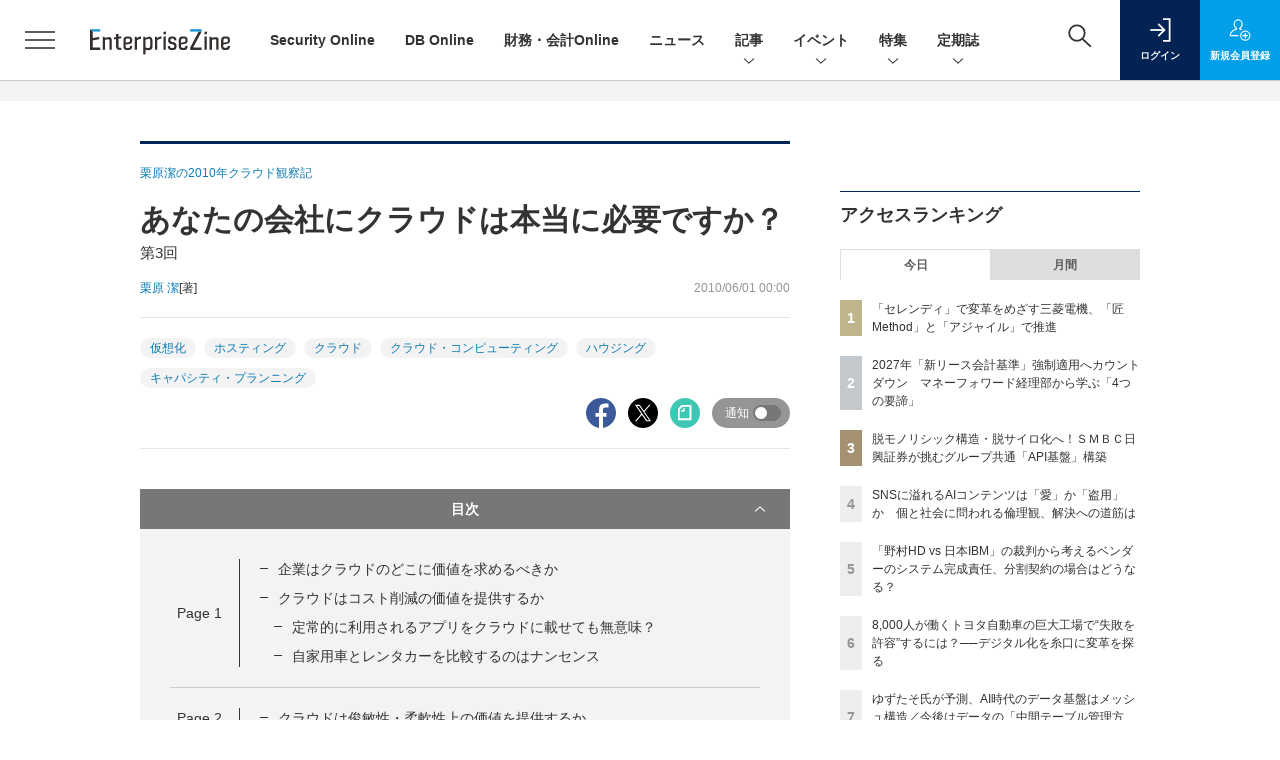

--- FILE ---
content_type: text/html; charset=utf-8
request_url: https://www.google.com/recaptcha/api2/aframe
body_size: 183
content:
<!DOCTYPE HTML><html><head><meta http-equiv="content-type" content="text/html; charset=UTF-8"></head><body><script nonce="53CnYqbBTnWiMw__9iSs_Q">/** Anti-fraud and anti-abuse applications only. See google.com/recaptcha */ try{var clients={'sodar':'https://pagead2.googlesyndication.com/pagead/sodar?'};window.addEventListener("message",function(a){try{if(a.source===window.parent){var b=JSON.parse(a.data);var c=clients[b['id']];if(c){var d=document.createElement('img');d.src=c+b['params']+'&rc='+(localStorage.getItem("rc::a")?sessionStorage.getItem("rc::b"):"");window.document.body.appendChild(d);sessionStorage.setItem("rc::e",parseInt(sessionStorage.getItem("rc::e")||0)+1);localStorage.setItem("rc::h",'1768705100897');}}}catch(b){}});window.parent.postMessage("_grecaptcha_ready", "*");}catch(b){}</script></body></html>

--- FILE ---
content_type: text/javascript;charset=utf-8
request_url: https://api.cxense.com/public/widget/data?json=%7B%22context%22%3A%7B%22referrer%22%3A%22%22%2C%22categories%22%3A%7B%22testgroup%22%3A%2294%22%7D%2C%22parameters%22%3A%5B%7B%22key%22%3A%22userState%22%2C%22value%22%3A%22anon%22%7D%2C%7B%22key%22%3A%22page%22%2C%22value%22%3A%223%22%7D%2C%7B%22key%22%3A%22testGroup%22%2C%22value%22%3A%2294%22%7D%2C%7B%22key%22%3A%22loadDelay%22%2C%22value%22%3A%223.2%22%7D%2C%7B%22key%22%3A%22testgroup%22%2C%22value%22%3A%2294%22%7D%5D%2C%22autoRefresh%22%3Afalse%2C%22url%22%3A%22https%3A%2F%2Fenterprisezine.jp%2Farticle%2Fdetail%2F2317%3Fp%3D3%26anchor%3D0%22%2C%22browserTimezone%22%3A%220%22%7D%2C%22widgetId%22%3A%22fd96b97830bedf42949ce6ee0e2fb72c747f23c3%22%2C%22user%22%3A%7B%22ids%22%3A%7B%22usi%22%3A%22mkj5ciraybpkn2mq%22%7D%7D%2C%22prnd%22%3A%22mkj5ciraj5rcd9qy%22%7D&media=javascript&sid=1139585087115861189&widgetId=fd96b97830bedf42949ce6ee0e2fb72c747f23c3&resizeToContentSize=true&useSecureUrls=true&usi=mkj5ciraybpkn2mq&rnd=1109070945&prnd=mkj5ciraj5rcd9qy&tzo=0&callback=cXJsonpCB4
body_size: 11072
content:
/**/
cXJsonpCB4({"httpStatus":200,"response":{"items":[{"recs-image":"https://enterprisezine.jp/static/images/article/22948/22948_400.jpg","description":"業界特化型クラウドソリューションを手掛ける米Inforは10月7日、スウェーデン・ストックホルムで年次イベント「Infor Velocity Day 2025」を開催した。「Velocity=変革の加速」をテーマに掲げ、生成AIが企業の競争力に与えるインパクトと、現実に得られている成果のギャップについて言及。AIの投資を結実させるためには、「業界特化型AIエージェント」が不可欠だと訴えた。","collection":"EnterpriseZine","sho-publish-d":"20251020","title":"「答えるAI」から「動くAI」へ──Inforが示す「実行するERP」の進化形","url":"https://enterprisezine.jp/article/detail/22948","dominantimage":"https://ez-cdn.shoeisha.jp/static/images/article/22948/22948_1200.jpg","recs-rawtitle":"「答えるAI」から「動くAI」へ──Inforが示す「実行するERP」の進化形 (1/4)|EnterpriseZine（エンタープライズジン）","dominantthumbnail":"https://content-thumbnail.cxpublic.com/content/dominantthumbnail/872d7b6926ae753930a628723b953c7401a641b1.jpg?6931327d","campaign":"2","testId":"194","id":"872d7b6926ae753930a628723b953c7401a641b1","placement":"2","click_url":"https://api.cxense.com/public/widget/click/[base64]","sho-article-type":"記事"},{"recs-image":"https://enterprisezine.jp/static/images/article/23256/23256-arena.png","description":"情報セキュリティ対策製品やツールの需要は相変わらず高い。日本国内の企業を狙ったサイバー攻撃やセキュリティ侵害の数が増える中で、どの企業も侵害を受けた経験や、ひやりとした経験の一つや二つはあるはずだ。企業の情報システム部門は、そうした被害に遭わないためにどのような製品で対策を打つべきか検討していることと思う。本稿では、情報セキュリティ対策製品を提供するベンダー側で長らくビジネスに携わってきた筆者の経験をもとに、セキュリティ業界特有のホラーストーリー仕立てのセールストークを排し、真にとるべき情報セキュリティ対策とは何か、今どきのテーマを取り上げたうえでその本質に迫っていく。","collection":"EnterpriseZine","sho-publish-d":"20251219","title":"最近よく聞く「ゼロトラスト」の謳い文句は鵜吞みにして大丈夫?原点に立ち返り、本質と目的を見直そう","url":"https://enterprisezine.jp/article/detail/23256","dominantimage":"https://ez-cdn.shoeisha.jp/static/images/article/23256/23256-ogp.png","recs-rawtitle":"最近よく聞く「ゼロトラスト」の謳い文句は鵜吞みにして大丈夫？原点に立ち返り、本質と目的を見直そう (1/3)|EnterpriseZine（エンタープライズジン）","dominantthumbnail":"https://content-thumbnail.cxpublic.com/content/dominantthumbnail/6068aec1b17cdcc46766dece197d3c0b1454f45c.jpg?6944a45c","campaign":"2","testId":"194","id":"6068aec1b17cdcc46766dece197d3c0b1454f45c","placement":"2","click_url":"https://api.cxense.com/public/widget/click/[base64]","sho-article-type":"記事"},{"recs-image":"https://enterprisezine.jp/static/images/article/23376/23376-arena.png","description":"あるアプリケーションのデータを、別のアプリケーションでも使いたい。アプリケーション統合やデータ統合のニーズは、オンプレミス時代から続く普遍的なものだ。しかし、テクノロジーの進化にともないその実現手段も変化している。そして、AIエージェントがソフトウェアのアーキテクチャを大きく変えようとする今、企業はどんな環境を整えるべきか。API連携のリーダーであるMuleSoftの幹部に尋ねた。","collection":"EnterpriseZine","sho-publish-d":"20251219","title":"AIエージェントの現況・課題はSaaSブームの頃に似ている──企業が構築すべき次世代のIT環境とは?","url":"https://enterprisezine.jp/article/detail/23376","dominantimage":"https://ez-cdn.shoeisha.jp/static/images/article/23376/23376-ogp.png","recs-rawtitle":"AIエージェントの現況・課題はSaaSブームの頃に似ている──企業が構築すべき次世代のIT環境とは？ (1/4)|EnterpriseZine（エンタープライズジン）","dominantthumbnail":"https://content-thumbnail.cxpublic.com/content/dominantthumbnail/b52c8c91207ce9c80e3bbc6c3e01eab31e6ac390.jpg?6944983f","campaign":"2","testId":"194","id":"b52c8c91207ce9c80e3bbc6c3e01eab31e6ac390","placement":"2","click_url":"https://api.cxense.com/public/widget/click/[base64]","sho-article-type":"記事"},{"recs-image":"https://enterprisezine.jp/static/images/article/23281/23281_side.png","description":"多くの日本企業、特に規模の大きな日本の伝統的企業「JTC(Japanese Traditional Company)」では、デジタルや生成AIの活用に関する議論が進む一方で、実際の変革が思うように進んでいないケースが少なくありません。その原因の多くは技術そのものではなく、マインドセット、組織体制、開発プロセス、人材といった「非技術的な構造」にあります。つまり、変革を支える“人と組織の仕組み”が整っていないのです。連載「住友生命 岸和良の“JTC型DX”指南書」では、筆者が住友生命での実務経験をもとに、JTCの変革に必要な視点を解説してきました。最終回となる第10回は、生成AI時代の要件定義工程の変化をテーマに、本連載を締めくくりたいと思います。","collection":"EnterpriseZine","sho-publish-d":"20251219","title":"生成AIが要件定義の在り方を変えるとき、情シスがすべきこと──“守りの要諦”として担うべき3つの役割","url":"https://enterprisezine.jp/article/detail/23281","dominantimage":"https://ez-cdn.shoeisha.jp/static/images/article/23281/23281_top.png","recs-rawtitle":"生成AIが要件定義の在り方を変えるとき、情シスがすべきこと──“守りの要諦”として担うべき3つの役割 (1/2)|EnterpriseZine（エンタープライズジン）","dominantthumbnail":"https://content-thumbnail.cxpublic.com/content/dominantthumbnail/7c32b0232d1a21b8e0546fdcd40719a679c5854d.jpg?694489f2","campaign":"2","testId":"194","id":"7c32b0232d1a21b8e0546fdcd40719a679c5854d","placement":"2","click_url":"https://api.cxense.com/public/widget/click/[base64]","sho-article-type":"記事"},{"recs-image":"https://enterprisezine.jp/static/images/article/23323/23323_400.jpg","description":"2025年3月に創業100周年を迎えた中外製薬は、ロシュ・グループの一員として創薬をつづける傍ら、経済産業省などによる「DXプラチナ企業2023-2025」にも選定されるなど、“DXのリーダー”と呼ばれることも少なくない。そんな同社は今、製薬業界における構造的なコスト増、そして生成AIの浸透による「クラウド費用の増加」という課題に直面している。2025年11月に開催されたイベント「Apptio Innovation Day」では、同社がいかにしてマルチクラウド環境のコスト最適化を図り、FinOpsを全社的な戦略へと昇華させようとしているのかが語られた。","collection":"EnterpriseZine","sho-publish-d":"20251218","title":"中外製薬が挑む、マルチクラウド時代の「聖域なき」コスト管理","url":"https://enterprisezine.jp/article/detail/23323","dominantimage":"https://ez-cdn.shoeisha.jp/static/images/article/23323/23323_1200.jpg","recs-rawtitle":"中外製薬が挑む、マルチクラウド時代の「聖域なき」コスト管理 (1/3)|EnterpriseZine（エンタープライズジン）","dominantthumbnail":"https://content-thumbnail.cxpublic.com/content/dominantthumbnail/86d0d9de6995e8c8c9dcb0e75ab85db194858cec.jpg?69434478","campaign":"2","testId":"194","id":"86d0d9de6995e8c8c9dcb0e75ab85db194858cec","placement":"2","click_url":"https://api.cxense.com/public/widget/click/[base64]","sho-article-type":"記事"},{"recs-image":"https://enterprisezine.jp/static/images/article/23216/23216_side.png","description":"NVIDIAの時価総額が一時的にではあるが5兆ドルを突破したことが大きな話題になった。時価総額ランキングで上位にいる他のIT企業(Alphabet、Amazon、Apple、Meta、Microsoft)の多くがプラットフォーマーと呼ばれる総合的なITサービス事業者であるのに対して、NVIDIAは唯一の半導体メーカーだ。なぜ、NVIDIAはそうした株式市場から期待されるような銘柄に成長したのだろうか? その背景には、NVIDIAの成長戦略と創業以来32年以上一度も変わっていないジェンスン・フアンCEOの技術を見る「鑑定眼」、そしてフアン氏を頂点としたフラットな組織体制が大きな原動力になっている。","collection":"EnterpriseZine","sho-publish-d":"20251218","title":"時価総額5兆ドルを一時突破したNVIDIA、強さの秘密は?──フアンCEOの鑑定眼とリーダーシップ","url":"https://enterprisezine.jp/article/detail/23216","dominantimage":"https://ez-cdn.shoeisha.jp/static/images/article/23216/23216_top.png","recs-rawtitle":"時価総額5兆ドルを一時突破したNVIDIA、強さの秘密は？──フアンCEOの鑑定眼とリーダーシップ (1/2)|EnterpriseZine（エンタープライズジン）","dominantthumbnail":"https://content-thumbnail.cxpublic.com/content/dominantthumbnail/62b0ba1eea1787f4d067f6de6bfec7040b177983.jpg?69433b9c","campaign":"2","testId":"194","id":"62b0ba1eea1787f4d067f6de6bfec7040b177983","placement":"2","click_url":"https://api.cxense.com/public/widget/click/[base64]","sho-article-type":"記事"},{"recs-image":"https://enterprisezine.jp/static/images/article/23250/23250_003_list.jpg","description":"複雑化するIT環境とセキュリティ脅威の中、企業は「リアクティブな対応」からの脱却を迫られている。タニウムの年次カンファレンス「Converge 2025」の3日目の基調講演から、「Autonomous IT(自律型IT)」が導く運用の未来と、AI・自動化が実現する「止まらないビジネス」へのロードマップを解説する。","collection":"EnterpriseZine","sho-publish-d":"20251217","title":"AIと自動化で「オペレーターからオーケストレーターへ」──タニウムが描く自律型ITの実像","url":"https://enterprisezine.jp/article/detail/23250","dominantimage":"https://ez-cdn.shoeisha.jp/static/images/article/23250/23250_003.jpg","recs-rawtitle":"AIと自動化で「オペレーターからオーケストレーターへ」──タニウムが描く自律型ITの実像 (1/2)|EnterpriseZine（エンタープライズジン）","dominantthumbnail":"https://content-thumbnail.cxpublic.com/content/dominantthumbnail/297719a4b01d1bedd5a169869ae7523451b417bf.jpg?6941f2da","campaign":"2","testId":"194","id":"297719a4b01d1bedd5a169869ae7523451b417bf","placement":"2","click_url":"https://api.cxense.com/public/widget/click/[base64]","sho-article-type":"記事"},{"recs-image":"https://enterprisezine.jp/static/images/article/23245/23245_400.jpg","description":"2027年4月からの強制適用が見込まれる「新リース会計基準」。TOKIUMの経理部は自社プロダクト開発のため、アナログでの早期適用を断行した。そこで明らかになったのは、新リース会計基準の適用における「いくつもの落とし穴」だった。","collection":"EnterpriseZine","sho-publish-d":"20251217","title":"新リース会計「アナログ対応」の地獄 TOKIUM経理部があえて早期適用に挑戦してわかった“落とし穴”","url":"https://enterprisezine.jp/article/detail/23245","dominantimage":"https://ez-cdn.shoeisha.jp/static/images/article/23245/23245_1200.jpg","recs-rawtitle":"新リース会計「アナログ対応」の地獄 TOKIUM経理部があえて早期適用に挑戦してわかった“落とし穴” (1/3)|EnterpriseZine（エンタープライズジン）","dominantthumbnail":"https://content-thumbnail.cxpublic.com/content/dominantthumbnail/ca6871f7ccf16a742da606b901dae2ae13073a8a.jpg?6941e6a5","campaign":"2","testId":"194","id":"ca6871f7ccf16a742da606b901dae2ae13073a8a","placement":"2","click_url":"https://api.cxense.com/public/widget/click/[base64]","sho-article-type":"記事"}],"template":"                  <div class=\"c-featureindex\">\n                    <ul class=\"c-featureindex_list row row-cols-1 row-cols-sm-2 row-cols-md-4 gx-4 gy-4 gy-md-5\">\n          <!--%\n          var dummy = \"\";\n\t\t  var items = data.response.items;\n\t\t  for (var i = 0; i < 8; i++) {\n  \t\t\tvar item = items[i];\n                var title = item['recs-rawtitle'].replace(\"｜ Biz/Zine（ビズジン）\",\"\").replace(\"｜翔泳社の本\",\"\").replace(\"：EnterpriseZine（エンタープライズジン）\",\"\").replace(\"|EnterpriseZine（エンタープライズジン）\",\"\").replace(\"：MarkeZine（マーケジン）\",\"\");\n                title = title.replace(/\\([0-9]+\\/[0-9]+\\)$/i,\"\");              \n                var publish_date = item['sho-publish-d'];\n                var recs_image = item['recs-image'].replace(/^http:\\/\\//i, 'https://');\n                recs_image = recs_image.replace(/^https:\\/\\/bizzine.jp/, 'https://bz-cdn.shoeisha.jp');\n                var click_url = cX.clickTracker(item.click_url);\n                var flg_tieup = \"\"\n\t\t\t　if ((item['sho-article-tieup'] == 'タイアップ') || (item['sho-article-type'] == 'タイアップ')) {\n                \tflg_tieup = '(AD)';}\n            %-->                    \n                      <li class=\"c-featureindex_listitem\">\n                        <div class=\"c-featureindex_item\">\n                          <div class=\"c-featureindex_item_img\">\n                            <p><img tmp:src=\"{{recs_image}}\"  alt=\"\" width=\"200\" height=\"150\" class=\"\"></p>\n                           </div>\n                            \n                          <div class=\"c-featureindex_item_content\">\n                            <p class=\"c-featureindex_item_heading\"><a tmp:id=\"{{click_url}}\" tmp:href=\"{{item.url}}\" tmp:target=\"_top\">{{title}}{{flg_tieup}}</a></p>\n                          </div>\n                        </div>\n                      </li>\n          <!--%\n          }\n\t      %-->            \n                            </ul>\n                            </div>","style":"@import url('https://fonts.googleapis.com/css2?family=Roboto&display=swap');\n\n.cx-flex-module[data-cx_987o] {\n    --cx-columns: 4;\n    --cx-item-gap: 4px;\n    --cx-image-height: 220px;\n    --cx-background-color: #FFF;\n    --cx-text-color: #555;\n    --cx-text-hover-color: #000;\n    --cx-font-size: 15px;\n    --cx-font-family: 'Roboto', arial, helvetica, sans-serif;\n    --cx-item-width: calc(100% / var(--cx-columns));\n    display: flex;\n    flex-wrap: wrap;\n    justify-content: space-evenly;\n    background: var(--cx-background-color);\n    padding: var(--cx-item-gap);\n}\n\n.cx-flex-module[data-cx_987o] .cx-item {\n    width: calc(var(--cx-item-width) - var(--cx-columns) * var(--cx-item-gap));\n    margin: var(--cx-item-gap) var(--cx-item-gap) calc(2 * var(--cx-item-gap)) var(--cx-item-gap);\n    flex-grow: 1;\n    display: block;\n    text-decoration: none;\n}\n\n.cx-flex-module[data-cx_987o] .cx-item.text-only {\n    background: #FAFAFA;\n    padding: 15px;\n    box-sizing: border-box;\n}\n\n.cx-flex-module[data-cx_987o] img {\n    width: 100%;\n    height: var(--cx-image-height);\n    -o-object-fit: cover;\n       object-fit: cover;\n    background: #EFEFEF;\n}\n\n.cx-flex-module[data-cx_987o] .cx-item h3 {\n    font-family: var(--cx-font-family);\n    font-size: var(--cx-font-size);\n    font-weight: bold;\n    color: var(--cx-text-color);\n    line-height: 1.3;\n    padding: 0;\n    margin: 0;\n}\n\n.cx-flex-module[data-cx_987o] .cx-item.text-only span {\n    font-family: var(--cx-font-family);\n    font-size: 90%;\n    color: var(--cx-text-color);\n    filter: opacity(0.5);\n    margin: 5px 0;\n    line-height: 1.3;\n}\n\n.cx-flex-module[data-cx_987o] .cx-item:hover {\n    opacity: 0.95;\n}\n\n.cx-flex-module[data-cx_987o] .cx-item:hover h3 {\n    color: var(--cx-text-hover-color);\n}\n\n@media screen and (max-width: 600px) {\n    .cx-flex-module[data-cx_987o] .cx-item {\n        width: calc(100% - 4 * var(--cx-item-gap));\n        height: unset;\n        margin: var(--cx-item-gap) calc(2 * var(--cx-item-gap));\n    }\n\n    .cx-flex-module[data-cx_987o] .cx-item h3 {\n        font-size: 5vw;\n    }\n\n    .cx-flex-module[data-cx_987o] img {\n        height: unset;\n    }\n}\n\n/* IE10+ */\n\n@media screen\\0 {\n    .cx-flex-module[data-cx_987o] {\n        background: #FFF;\n        padding: 4px;\n    }\n\n    .cx-flex-module[data-cx_987o] .cx-item {\n        width: calc(33% - 12px);\n        margin: 4px;\n    }\n\n    .cx-flex-module[data-cx_987o] img {\n        min-height: auto;\n    }\n\n    .cx-flex-module[data-cx_987o] .cx-item h3 {\n        font-family: Roboto, arial, helvetica, sans-serif;\n        font-size: 14px;\n        color: #555;\n        margin: 5px 0;\n    }\n\n    .cx-flex-module[data-cx_987o] .cx-item:hover h3 {\n        color: #000;\n    }\n\n    .cx-flex-module[data-cx_987o] .cx-item.text-only span {\n        font-family: Roboto, arial, helvetica, sans-serif;\n        color: #AAA;\n    }\n}\n","head":"    function separate(num){\n    \treturn String(num).replace( /(\\d)(?=(\\d\\d\\d)+(?!\\d))/g, '$1,');\n\t}\n","prnd":"mkj5ciraj5rcd9qy"}})

--- FILE ---
content_type: text/javascript;charset=utf-8
request_url: https://id.cxense.com/public/user/id?json=%7B%22identities%22%3A%5B%7B%22type%22%3A%22ckp%22%2C%22id%22%3A%22mkj5ciraybpkn2mq%22%7D%2C%7B%22type%22%3A%22lst%22%2C%22id%22%3A%22q4zjm3qh43b71yn6i3iy7iuxo%22%7D%2C%7B%22type%22%3A%22cst%22%2C%22id%22%3A%22q4zjm3qh43b71yn6i3iy7iuxo%22%7D%5D%7D&callback=cXJsonpCB5
body_size: 206
content:
/**/
cXJsonpCB5({"httpStatus":200,"response":{"userId":"cx:3sqehr3gasxbs3vqrpera9vfzv:zpgvawpnipvx","newUser":false}})

--- FILE ---
content_type: text/javascript;charset=utf-8
request_url: https://p1cluster.cxense.com/p1.js
body_size: 99
content:
cX.library.onP1('q4zjm3qh43b71yn6i3iy7iuxo');


--- FILE ---
content_type: text/javascript;charset=utf-8
request_url: https://api.cxense.com/public/widget/data?json=%7B%22context%22%3A%7B%22referrer%22%3A%22%22%2C%22categories%22%3A%7B%22testgroup%22%3A%2294%22%7D%2C%22parameters%22%3A%5B%7B%22key%22%3A%22userState%22%2C%22value%22%3A%22anon%22%7D%2C%7B%22key%22%3A%22page%22%2C%22value%22%3A%223%22%7D%2C%7B%22key%22%3A%22testGroup%22%2C%22value%22%3A%2294%22%7D%2C%7B%22key%22%3A%22loadDelay%22%2C%22value%22%3A%223.2%22%7D%2C%7B%22key%22%3A%22testgroup%22%2C%22value%22%3A%2294%22%7D%5D%2C%22autoRefresh%22%3Afalse%2C%22url%22%3A%22https%3A%2F%2Fenterprisezine.jp%2Farticle%2Fdetail%2F2317%3Fp%3D3%26anchor%3D0%22%2C%22browserTimezone%22%3A%220%22%7D%2C%22widgetId%22%3A%22a7ccb65591a7bb5cbd07b63e994afbf488460f35%22%2C%22user%22%3A%7B%22ids%22%3A%7B%22usi%22%3A%22mkj5ciraybpkn2mq%22%7D%7D%2C%22prnd%22%3A%22mkj5ciraj5rcd9qy%22%7D&media=javascript&sid=1139585087115861189&widgetId=a7ccb65591a7bb5cbd07b63e994afbf488460f35&resizeToContentSize=true&useSecureUrls=true&usi=mkj5ciraybpkn2mq&rnd=1020287888&prnd=mkj5ciraj5rcd9qy&tzo=0&callback=cXJsonpCB3
body_size: 4817
content:
/**/
cXJsonpCB3({"httpStatus":200,"response":{"items":[{"recs-image":"https://enterprisezine.jp/static/images/article/23113/23113-arena.png","description":"生成AIが急速に普及する一方で、組織の現場で「期待を超える成果」にはまだ届いていないのが実情だ。その成否を分ける大きな要素は、データの質と量である。だが現場に目を向けると、データのサイロ化やメタデータの不整備といった課題が足かせとなっている状況が散見される。生成AIの登場でデータ活用の現場が大きく変化する中、データ基盤の現在地点と主要論点について、“ゆずたそ”こと風音屋 代表取締役 横山翔氏がEnterpriseZine編集部の主催イベント「Data Tech 2025」で考察した。","collection":"EZ_記事/タイアップ記事","sho-publish-d":"20260107","title":"ゆずたそ氏が予測、AI時代のデータ基盤はメッシュ構造/今後はデータの「中間テーブル管理方法」が肝に","url":"https://enterprisezine.jp/article/detail/23113","dominantimage":"https://ez-cdn.shoeisha.jp/static/images/article/23113/23113-top.png","recs-rawtitle":"ゆずたそ氏が予測、AI時代のデータ基盤はメッシュ構造／今後はデータの「中間テーブル管理方法」が肝に (1/3)|EnterpriseZine（エンタープライズジン）","dominantthumbnail":"https://content-thumbnail.cxpublic.com/content/dominantthumbnail/0e85dc83fa19cdddf240919337469110db66f74f.jpg?695da24b","campaign":"2","testId":"193","id":"0e85dc83fa19cdddf240919337469110db66f74f","placement":"6","click_url":"https://api.cxense.com/public/widget/click/[base64]","sho-article-type":"記事"},{"recs-image":"https://enterprisezine.jp/static/images/article/23016/23016_side.png","description":"デジタル化の加速による顧客ニーズの多様化と競争激化が顕著となっている金融業界。競争優位性を確保するカギとなるのが、システムの中核を担うミッションクリティカルな勘定系システムだ。ソニー銀行はビジネスアジリティの向上を目指し、2025年5月6日より次世代デジタルバンキングシステムの稼働を開始。このシステムには、富士通のクラウドネイティブな次世代勘定系ソリューション「Fujitsu Core Banking xBank」が採用されている。そして、このミッションクリティカルなシステムの中核で顧客との重要なタッチポイントを支えているのが、ユミルリンクが提供するエンジニア向けメールリレーサービス・メール送信API「Cuenote SR-S」だ。","collection":"EZ_記事/タイアップ記事","sho-publish-d":"20251223","title":"ソニー銀行の新勘定系システムを安定稼働に導いた「メール配信」の真価 銀行の当たり前を守る絶対要件とは","url":"https://enterprisezine.jp/article/detail/23016","dominantimage":"https://ez-cdn.shoeisha.jp/static/images/article/23016/23016_top3.png","recs-rawtitle":"ソニー銀行の新勘定系システムを安定稼働に導いた「メール配信」の真価 銀行の当たり前を守る絶対要件とは (1/3)|EnterpriseZine（エンタープライズジン）","dominantthumbnail":"https://content-thumbnail.cxpublic.com/content/dominantthumbnail/25009ef21fc0f52e66d8b4766f118c45361c5414.jpg?6949ea90","campaign":"2","testId":"193","id":"25009ef21fc0f52e66d8b4766f118c45361c5414","placement":"6","click_url":"https://api.cxense.com/public/widget/click/[base64]","sho-article-type":"タイアップ"},{"recs-image":"https://enterprisezine.jp/static/images/article/23405/23405_001list.jpg","description":"三菱電機が「モノを売って終わり」から脱却し、顧客や社会とつながり続ける新たな価値創出に挑む。「匠Method」とアジャイルが化学反応を起こした現場、老舗製造業の大転換の最前線を追う。Serendie(セレンディ)が生んだ共創の力とは何か。","collection":"EZ_記事/タイアップ記事","sho-publish-d":"20260115","title":"「セレンディ」で変革をめざす三菱電機、「匠Method」と「アジャイル」で推進","url":"https://enterprisezine.jp/article/detail/23405","dominantimage":"https://ez-cdn.shoeisha.jp/static/images/article/23405/23405_002.jpg","recs-rawtitle":"「セレンディ」で変革をめざす三菱電機、「匠Method」と「アジャイル」で推進 (1/3)|EnterpriseZine（エンタープライズジン）","dominantthumbnail":"https://content-thumbnail.cxpublic.com/content/dominantthumbnail/3bc7d8da3cf20d8f6e5f0c3ab1d9b8903cfe2a86.jpg?69682e86","campaign":"2","testId":"193","id":"3bc7d8da3cf20d8f6e5f0c3ab1d9b8903cfe2a86","placement":"6","click_url":"https://api.cxense.com/public/widget/click/[base64]","sho-article-type":"記事"}],"template":"              <section class=\"c-primarysection\">\n                <div class=\"c-primarysection_header\">\n                  <h2 class=\"c-primarysection_heading\">Spotlight</h2>\n                 <!-- <p class=\"c-secondarysection_heading_small\">AD</p> --> \n                </div>\n<div class=\"c-primarysection_body\">\n                  <div class=\"c-pickupindex\">\n                    <ul class=\"c-pickupindex_list\">\n<!--%\nvar dummy = \"\";\nvar items = data.response.items.slice(0, 3);\nfor (var i = 0; i < items.length; i++) {\n    var item = items[i];\n    var title = item['recs-rawtitle'].replace(\"｜ Biz/Zine（ビズジン）\",\"\");\n    title = title.replace(\"：ProductZine（プロダクトジン）\",\"\");\n　title = title.replace(\"：EnterpriseZine（エンタープライズジン）\", \"\")\n　title = title.replace(\"|EnterpriseZine（エンタープライズジン）\", \"\")\n    title = title.replace(/\\([0-9]+\\/[0-9]+\\)$/i,\"\");        \n    var publish_date = item['sho-publish-d'];\n    var recs_image = item['recs-image'].replace(/^http:\\/\\//i, 'https://');\n    recs_image = recs_image.replace(/^https:\\/\\/bizzine.jp/, 'https://bz-cdn.shoeisha.jp');\n    var flg_tieup = \"\"\n　if ((item['sho-article-tieup'] == 'タイアップ') || (item['sho-article-type'] == 'タイアップ')) {\n           flg_tieup = '(AD)';\n        }\n%-->                    \n\n                      <li class=\"c-pickupindex_listitem\">\n                        <div class=\"c-pickupindex_item\">\n                          <div class=\"c-pickupindex_item_img\"><img tmp:src=\"{{recs_image}}\" alt=\"\" width=\"200\" height=\"150\"></div>\n                          <div class=\"c-pickupindex_item_content\">\n                            <p class=\"c-pickupindex_item_heading\"><a tmp:id=\"{{cX.clickTracker(item.click_url)}}\" tmp:href=\"{{item.url}}\" tmp:target=\"_top\">{{title}}{{flg_tieup}}</a></p>\n                          </div>\n                        </div>\n                      </li>\n<!--%\n}\n%-->                      \n\n                    </ul>\n                  </div>\n                </div>\n\n</section>","style":"#cce-empty-element {margin: 20px auto;width: 100%;text-align: center;}","prnd":"mkj5ciraj5rcd9qy"}})